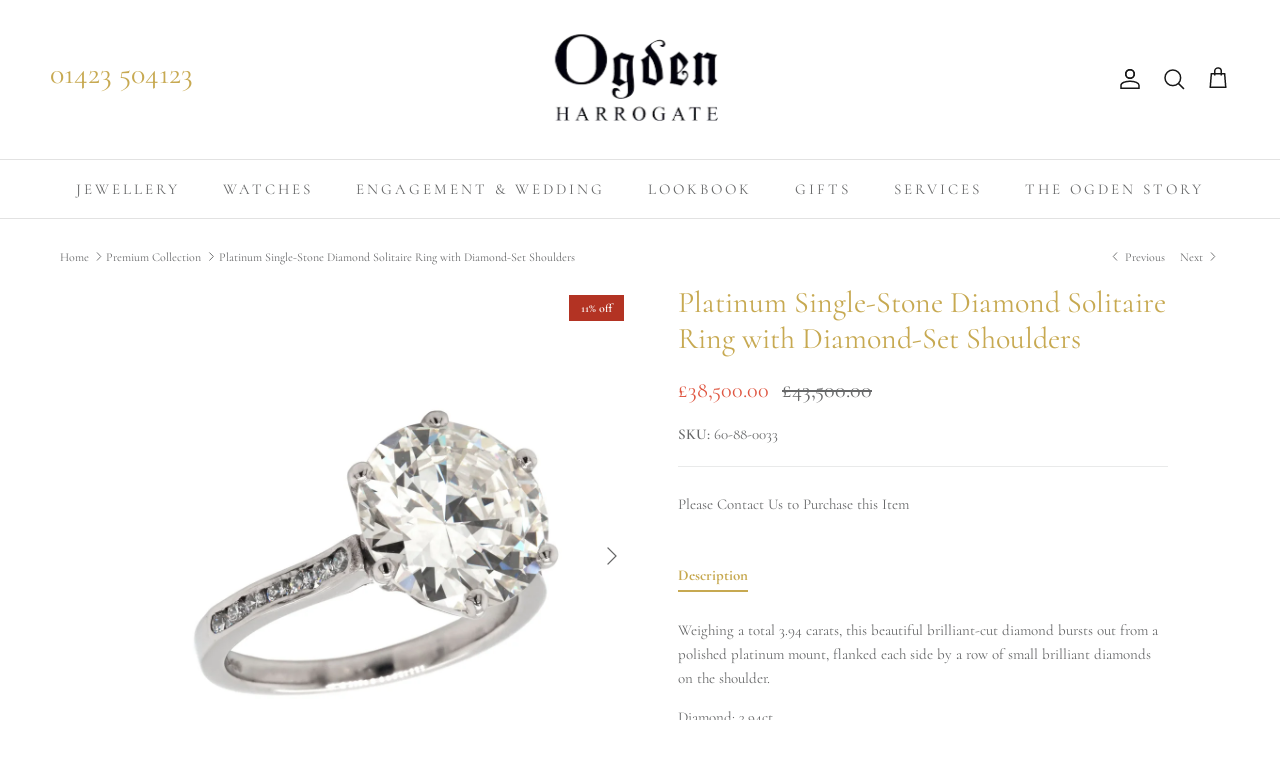

--- FILE ---
content_type: application/javascript; charset=utf-8
request_url: https://searchanise-ef84.kxcdn.com/preload_data.6C9K7Y1y1j.js
body_size: 9412
content:
window.Searchanise.preloadedSuggestions=['georg jensen','eternity ring','eternity rings','emerald ring','sapphire ring','pearl necklace','diamond earrings','diamond necklace','diamond ring','gold charm','gold chain','pearl earrings','gold bracelet','antique jewellery','ruby ring','georg jensen jewellery','cuff links','alex monroe','diamond pendant','sapphire rings','yellow diamond','art deco','vintage rings','rose gold','diamond cluster ring','fope bracelet','stephen webster','diamond bracelet','pearl ring','gold necklace','signet ring','tag heuer','rolex watches','engagement rings','cluster ring','ruby rings','pre owned','aquamarine ring','vintage watches','emerald rings','wedding rings','emerald cut','gold charms','ear rings','ladies watches','sapphire and diamond ring','diamond stud earrings','ruby necklace','wedding ring','diamond rings','georg jensen ring','mondaine watches','antique rings','9ct gold charm','omega watches','yellow diamond ring','gold necklaces','vintage jewellery','opal ring','gold chain necklace','hoop earrings','platinum ring','mens jewellery','engagement ring','half eternity','second hand','ladies watch','aquamarine rings','sale watches','pearl pendant','line bracelet','3 stone diamond ring','gold bangle','stud earrings','vintage ring','yorkshire rose','pear diamond','platinum eternity ring','silver bracelet','signet rings','emerald cut diamond','art deco ring','gold cufflinks','diamond solitaire','yellow sapphire','pocket watch','pre owned watches','gold pendant','silver ring','patek philippe','three stone diamond ring','yellow gold diamond ring','18ct yellow gold','pearl bracelet','diamond eternity ring','sapphire diamond','omega seamaster','oval diamond','wedding band','seiko prospex','silver necklace','baume et mercier','frederique constant watches','old cut diamond ring','single stone diamond ring','silver chain','antique ring','second hand watches','frederique constant','three stone','cartier watch','diamond cluster','tie pin','gold bracelets','5 stone diamond ring','oval diamond ring','diamond stud','vintage watch','gold chains','diamond brooch','pearl rings','half eternity ring','yellow gold','mens rings','silver charm','fope rings','gold watch','gold earrings','emerald and diamond ring','emerald cut rings','vintage brooch','white gold ring','george jensen','silver cufflinks','seiko watches','fope necklace','sapphire earrings','yellow gold ring','pink sapphire','old cut','pearl necklaces','charm bracelet','aqua marine','emerald cut diamond ring','diamond bracelets','sale necklaces','white gold','opening hours','emerald earrings','platinum rings','gold brooch','sale items','gold cross','gold wedding ring','3 stone ring','silver rings','sapphire necklace','drop earrings','jewellery box','18ct white gold ring','oval ring','opal rings','platinum jewellery','diamond and platinum rings','christening gifts','diamond solitaire ring','diamond eternity rings','ladies rolex','half eternity rings','ruby earrings','rose gold ring','diamond cross','longines conquest','chain necklace','rolex watch','fope ring','moonlight grapes','gold ring','giuliano mazzuoli','sapphire diamond ring','silver ware gifts','mondaine clock','18ct gold chain','sapphire pendant','ball watch','jaeger le coultre','gold locket','sapphire bracelet','yellow gold bracelet','sapphire cluster ring','diamond studs','mondaine watch strap','gold diamond rings','white gold earrings','omega constellation','antique gold charms','seiko alpinist','sapphire cluster','silver earrings','antique diamonds','yellow diamonds','gold rings','mens ring','omega watch','tennis bracelet','watch strap','amethyst ring','platinum and diamond rings','sapphire and diamond','georg jensen daisy','solitaire diamond ring','white gold necklace','5 stone rings','mens watches','vacheron constantin','blue topaz','roberto coin','aquamarine pendant','cocktail watch','silver enamel','fountain pen','fope eka','emerald cluster','albert chain','pearl jewellery','flower ring','money clip','antique diamond','m necklace','jensen daisy','tag watch','pre loved','gold hoop earrings','men\'s signet rings','emerald pendant','diamond necklaces','watch box','silver box','gold ladies bracelet','gemstone rings','platinum diamond ring','stone ring','diamond drop earrings','pearl earring','diamond earring','theo fennell','tanzanite jewellery','three stone ring','day date','ruby jewellery','platinum and diamond ring','cartier bangle','pre owned diamonds','louis erard','baguette diamond','full eternity ring','pear diamond ring','9ct gold charms','pearl brooch','cartier ring','watch winder','georg jensen rings','garnet ring','men silver','georg jensen pen','white gold chain','hip flask','princess cut','georg jensen earrings','fope bracelets','clip earrings','georg jensen necklace','cross and chain','gold stud earrings','baume and mercier','women’s watches','red ring','vintage diamond rings','st christopher','9ct chain','solitaire diamond','zenith el primero','silver jewellery','platinum eternity rings','clip on earrings','emerald necklace','diamond and sapphire ring','pearl drop earrings','yellow gold earrings','18ct white gold','pearl stud','tanzanite rings','nest earrings','9ct gold','18ct rose gold','pink diamond','stock pin','fope solo','silver chain necklace','longines dolce vita','opal earrings','ruby bracelet','fine jewellery','pearl watch','silver bangle','longines heritage','second hand ring','white gold rings','georg jensen bracelet','platinum diamond rings','men’s watches','dia mo','bracelet diamond','twist ring','gents ring','georg jensen offspring','pearl and diamond pendant','ogden of harrogate','yellow gold engagement rings','gold hoop earrings gold','pink sapphire ring','diamond full eternity ring','diamond and pearl earrings','mother of pearl','cross pendant','pearl and diamond','necklaces and pendants','five stone diamond ring','men’s ring','silver pendant','link rings','georg jensen reflect','gold pendants','black diamond','seiko presage','old cut diamond','cuff link','candle holder','5 stone diamond rings','lab diamond','v ring','gold diamond','peridot ring','gold necklace chain','pearl and diamond ring','automatic watch','jensen ring','t bar','watch ladies','antique jew','platinum stone rings','longines spirit','line bracelets','sapphire diamond cluster','bracelet watches','quartz watch','diamond eternity','silver items','vintage quarter 18ct','white gold engagement rings','ruby and diamond rings','pendant necklaces','watch chain','solitaire ring','white gold bracelets','aqua marine ring','tourmaline ring','akoya pearl','fope prima','gold diamond ring','vintage rolex','emerald cut ring','yellow sapphire ring','ring size','gold be klace','dress rings','sterling silver','gold and platinum','marlborough leather','georg jensen heart','half et','sell an item','diamond line','tag watches','red stone','diamond sapphire','charm gold','daisy ring','old cut diamond pendant','aquamarine earrings','bracelet silver','emerald jewellery','trilogy ring','diamond watches','diamond sapphire gold ring','emerald diamond ring','ladies gold watches','diamond cluster earrings','diamond three stone','enamel cufflinks','sale gold necklaces','platinum wedding ring','link bracelet','antique silver','dress ring','baume mercier watch','fire opal','sapphire and diamond cluster','vintage diamond ring','gold band','emerald cut diamond rings','silver gift','sapphire and diamond earrings','dolce vita','cuff links gold','diamond watch','heart pendant','citrine ring','vintage pearls','dia clus','silver animals','gold hoop','raymond weil','initial necklace','white gold bracelet','cartier watches','cultured pearls','pill box','used watches','georg jensen fusion','18ct gold ring','necklace diamond','jensen offspring','emerald and diamond rings','cultured pearl','men gold watch','gold ring diamonds round it','mens gifts','molly brown','photo frame','jensen offspring ring','amethyst and diamond ring','swiss rail','dirty dozen','half-eternity ring','daisy cluster ring','eternity band','emerald earring','5 stone ring','t bar necklace','dew drop','men ring','diamond clasp','antique brooches','fountain pens','sapphire and diamond rings','alex monroe gold necklace','cufflinks men’s','ruby pendant','old cut diamonds','blue sapphire','jensen grape','men gifts','cameo brooch','18ct yellow gold ring','yellow gold necklaces','stud diamond earrings','watches for her','pendant necklace','vintage earrings','links of london','diamond line bracelet','blue diamond','silver picture frames','pear necklace','heart locket','gold signet ring','blue ring','platinum wedding','22ct gold','antique and vintage rings','antique diamond rings','quartz ring','zenith pilot','antique diamond ring','victorian ring','key ring','south sea pearls','white gold necklaces','yellow gold eternity ring','channel set','fope flex it','moonlight grapes silver','silver bracelets','pearl and diamond earrings','red watches','diamond engagement','diamond ring platinum','gold plated','other in','mens wedding rings','pendant chain','coloured diamonds','opal necklace','gold diamond pendant','fope earrings','platinum wedding rings','d colour','coloured stone rings','gents rings','oval engagement','sapphire and diamond cluster ring','chain gold','diamond and platinum half eternity ring','baguette eternity rings','mondaine classic','second hand rings','yellow gold rings','mondaine watch','full eternity','art deco diamond ring','gold and diamond ring','yorkshire rose collection','yellow gold necklace','single diamond necklace','diamond drop','baume & mercier','pre owned rings','tudor watches','white gold eternity','diamond ring white gold','ruby and diamond','black pearl','georg jensen en','18 ct gold necklace','diamond brooches','alex monroe necklace silver','scatola del tempo','men necklace','star brooch','18ct white gold diamond','star ring','jaeger lecoultre','5 stone diamond','gia diamond rings','cluster rings','gold diamond cluster earrings','emerald eternity','bracelet for men','round diamond','vintage silver','wine coaster','bubble ring','georg jensen bracelets','silver photo frame','diamond twist ring','tie slide','9ct gold chain','black opal','art de','diamond chain','pearl diamond','shaped ring','d diamonds','diamond cluster rings','jensen necklace','georg jensen moonlight grapes','necklace with pendant','art deco watch','clip on','watch straps','diamond d rings','vintage bracelet','kindle case','diamond ear','stick pin','gold watches','do you jewellery','white gold and diamond necklace','18ct gold bracelet','9ct antique','ring watches','two tone diamond ring','georg jensen homeware','vintage ladies watch','fope vendome','cocktail ring','9ct ring','belcher chain','rolex oyster','turquoise ring','gold case','diamonds earrings','gold charm bracelet','ceylon sapphire','rose gold necklace','omega de ville','f colour','bracelet with','watch ring','2 stone diamond','links of','3 diamond ring','band ring','necklace diamond necklace','18ct ring','ruby and diamond ring','pear pearl','white gold eternity ring','fine chain','platinum diamond eternity','yellow and white diamond','rolex gmt','rolex milgauss','lo ginés','ladies longines','gold stud','pear cut diamond','longines gold watches','georg jensen bangle','mens gold ring','and pearl gold','diamond stud earring','9ct gold bracelet','sapphire engagement ring','rose cut','air king','amethyst earrings','diamond half eternity','garnet necklace','diamond and emerald ring','earrings gold','georg jensen mobius bangle','watch original','dog charm','gold 3 stone diamond ring','parmigiani fleurier','1 carat ring','oval cluster','size o','sapphire pendants','patek philippe 24','purple sapphire','emerald cut diamonds','birth stone rings','trilogy ring diamond','photo frames','silver watch','cultured pearl ring','silver pendants','pear shaped diamond rings','peridot jewellery','18ct sapphire','amber stone','pearl clasp','diamond bangle','16 gold chain','yellow diamond rings','ruby diamond','drop earring','black strap watch','watch bracelet','eternity rings platinum','knot earrings','gold and sapphire','cluster diamond ring','diamond and pearl','sapphire jewellery','pink diamond ring','gate bracelet','legend diver','pearl drop','silver spoon','longines hydroconquest','cow creamers','vintage jewellery rings','carolina bucci','candle sticks','longines flagship','diamond hoop earrings','antique necklace','gold eternity','fine gold chain','18ct gold eternity ring','mens gift','emerald cluster ring','emerald diamond','set bracelet','sapphire eternity ring','g bracelet','yellow gold chain','daisy earrings','ruby diamond ring','gold albert chain','gold eternity rings','blue sapphire ring','edwardian earrings','pearl stud earrings','mondaine stop2go','s rings','mens bracelet','pearl earrings gold','18ct gold','3 stone diamond','silver plated gifts','tag her','white and yellow','art deco diamond and platinum rings','t necklace','gents jewellery','g clarity','and pearl','women s watches','georg jensen cobra','diamond flower ring','lab created diamonds','platinum solitaire ring','so diamond necklace necklace','bueche girod','our harrogate showroom','yellow gold emerald ring','diamond flower earrings','akoya pearl necklace','de vroomen','diamond gold chain','18 carat gold','buckle ring','ebel watches','diamond star','v shaped','eternity ring gold','oval cut diamond ring','size r ring','watch case','russian ring','pen knife','heart ring','yellow gold wedding band','tie tack','gold studs','georg jensen grapes','pearl studs','silver charms','platinum necklace','marquise ring','men’s watch','tahitian pearls','longines watch','half diamond eternity ring','gold link bracelet','3 stone diamond rings','1 carat diamond','opal pendant','mondaine strap','white gold stud','emerald cut gold','fope gold ring','ring silver','fope flex','ladies bracelets','raf brooch','engagement diamond','18 ct wedding ring','of flower','diamon 3 stone','9ct yellow gold chain','earring back','georg jensen brooches','charm bracelet gold','colombian emerald','garnet rings','aquamarine diamond ring','pearl pend','gold and diamond bangle','victorian earrings','channel eternity half','victorian diamond','akoya pearl stud','edwardian rings','georg jensen candle','seiko diver','diamond eternity type','aquamarine jewellery','diamond eight stone ring','heuer carrera','mens s','silver letter','knot ring','gold diamond chain','three ring','white gold watch','fish charm','seiko cocktail','puzzle ring','square diamond ring','diamond tennis bracelet','seiko 5 sports','money box','diamond shape ring','white sapphire','gold and ruby ring','mens chain','fork bangle','jensen torun','three stone diamond','fope solo bracelet','channel set baguette','emerald brooch','f colour vs','emerald and','mens watch','mens wedding','ruby gold diamond','antique diamond cluster ring','curb chain','hand jewellery','locket ring','fope jewellery','longines dolce','eternity ring d','gold bar necklace','gold and diamond pin','longines gold','la grande classique','gold sapphire ring','necklace vintage','platinum cut diamond ring','women s','band set','diamond well','ola gorie','mikimoto pearls','jaeger-lecoultre reverso','silver locket','jensen heart','tennis bracelets','18ct earrings','ruby bracelets','figaro chain','ogden vintage watch','rose gold bracelet','round diamond yellow gold','antique silverware','stud earr','white gold cufflinks','cat charm','ruby cluster ring','platinum princess ring','zenith defy','vintage diamond ring diamond ring','montegrappa pens','lab grown','pear ring','3 diamond white ring','longines dolcevita','georg jensen pendants','longines ladies watches','bezel ring','dia stud','vintage gold charm','gorge je','18 ct yellow and white gold','white gold diamond ring','rays of','longines watch strap','brilliant-cut diamond','c necklace','jensen bangle','quartz gents watch','gold pin','9ct diamond','fope pave necklaces','single pearl','pearl and gold','crossover ring','gold and diamond pendant','diamond five ring','emerald yellow gold','box chain','2 carat diamond','silver and enamel','amethyst brooch','ladies ruby','emerald diamond pendant','sapphire cluster rings','channel cut eternity rings','gia rings','size s rings','el primero','seed pearl','gold belcher','silver frames','omega geneve','diamond emerald ring','pearl pendants','bee necklace','five stone','peridot pendant','st pendant with chain','size d','18 carat gold chain','half band','18ct yellow gold half eternity','cow creamer','antique earrings','channel set eternity','white gold bangle','georg jensen bangles','diamond cluster ring set','enamel and silver','sapphire eternity','art deco rings','topaz ring','sapphire gold','ladies gold bangle','mens signet rings','diamond band','white gold pendant','platinum ladies','emerald bracelet','rolex date just','butterfly brooch','ruby cluster','diamond half eternity 18','5 stone gold ring','diamond twist','men rings','yellow diamond cluster','red clock','yellow gold brooch','baume mercier','charm pendant','two stone','ruby anniversary','emerald diamonds','cross pendants','ruby engagement rings','tag aquaracer','pearl diamond ring','tag fi','pocket watches','18 ct white gold chain','0.50cts ring','yellow gold cr','18 carat gold ring','ogden cuff links','white gold necklace diamonds','scandinavian silver jewellery','5 stone sapphire and diamond','1960s watches','aquamarine and diamond','eternity ring yellow gold','18 ct gold chain','mens wedding ring','fork bracelet','bigli ring','diamond three stone ring','platinum chain','men watch','seiko gmt','pearl ting','bow brooch','silver wine coaster','mondaine wall clock','gold chain for men','orange sapphire','oval diamond rin','ladies tag','longine watch','silver comb','vintage omega','target ring','diamond and ruby rings','black cat','pear earrings','sapphire and diamond stone ring','tudor watch','elizabeth gage','old brilliant-cut','initial e','women watch','an watches','coloured rings','three diamond rings','cut aquamarine','diamond ring with diamond shoulder','diamond eternity rin','longines bracelet','diamond and pearls','life water','antique antique brooches','ogden gold watches','18ct white gold diamond earrings','gold bracelet and necklace','emerald stone ring','charm silver','18ct eternity rings','small dial','9ct yellow gold diamond set letter a & chain','diamond single stone pendant','georg jensen hearts','charms used','seiko 5 sports watches','open ring','south sea','charm br','bar brooch','target brooch','amethyst necklace','gold nd','gold diamond earrings','old rose cut diamond rings','pre loved rings','floral cluster','ladies watches longines','carat diamond','emerald stone rings','picture frame','antique ruby rings','ruby eternity','size n','pearl and diamond necklace','size z','king seiko','old cut diamond stone','emerald oval','enamel animals','platinum wedding band','longines master collection','cross necklace','watches women','pearl and necklace','girard perregaux','omega speedmaster','freshwater pearl','tahitian pearl','top time','sapphire drop earrings','platinum diamond solitaire','blue zircon','ring necklace','vintage sapphire','lapis lazuli','ex display','white gold hoop','25th wedding anniversary','york rose','key pendants','diamond four ring','gold wedding band','cultured pearl necklace','30 mm ladies watches','gold chain bracelet','jensen reflect','ring size r','alex monroe a','vintage pocket watch','de ville','wine pourer','fancy diamonds','fope ring r','white gold half eternity rings','antique diamond cluster rings','spoon ring','diamond white gold','princess cut ring','rose gold eternity ring','oval rings','brilliant cut','jensen bernadotte','gold pearl earrings','zenith elite','antique necklaces','tigers eye','ear studs','tag heuer aquaracer','three diamond','vintage emerald','tanzanite ring','emerald engagement ring','ring men','screw back','mens silver chain','sapphire trilogy','ruby and diamonds','ruby and diamond pendant','bulgari ring','pearl gold earrings','heart necklace','an 18ct gold and diamond single stone ring','diamond gold necklace','glass crystal','baguette diamonds','9 stone diamond ring','rolex datejust','platinum engagement ring','citrine brooch','gia certified','jensen fusion','pre owned atches','radiant cut','x monroe','rolex daytona','hoop earring','mondaine eco','yellow gold diamond earrings','diamond single ring','grande classique','tsavorite garnet','limited edition','georg jensen sale','diamond halo earrings','art deco diamond','yorkshire rose pendant','platinum single stone diamond ring','grape ring','daisy cluster','cluster cut','jensen mobius','henning koppel','earrings pearl diamond','14 gold stone ring','tsavorite ring','poison ring','half eternity platinum diamond','oval engagement ring','jensen mercy','infinity pendant','emerald and diamond','mondaine helvetica','white gold sapphire','cushion cut','ogdens earrings','ring box','georg jensen brooch','audemars piguet','mondaine chronograph','gold diamond stud earrings','diamond stud ear rings','mens gold','women watches','men’s bracelet','art deco to be','pre owned tag','seiko sport','by ring','winter for','ring emerald diamond','sport battery','sterling earrings','seiko strap','tiffany ring','wedding by ring','angle bracelet','men engagement','18ct gold watch','longines legend diver','diamond and pearl ring','pearl and gold necklaces','magnifying glass','sport watch','brown leather strap','blancpain villeret','diamond solitaire rings','3 set ring','yellow gold half eternity','platinum r','yellow gold bangle','bracelet w','dog charms','for pearl','seiko sport 5','rub over diamond','platinum diamond half eternity','diamond cluster pendant','diamond ring solitaire','18ct yellow gold pendant','diamond four stone ring','georg jensen heart 2024','all ruby','georg jensen grape','gifts for men','eight claws','ladies art deco','silver keyring','zenith el prim','18ct gold diamond emerald cluster ring','log in','george jensen ring','diamond flower','pink tourmaline and pearl necklace','sapphire yellow gold rings','men’s long is watch','citrine earrings','columbian emerald','rose gold pendant','sapphire and diamond three stone ring','silver brooches','koppel vase','diamond single stone','18ct white gold diamond wedding ring','gold hoops','aquamari e','white gold chains','silver bangles','antique eternity ring','georg jensen sky','single diamond diamond shoulders','baume et','half diamond engagement ring platinum','wedding men','bracelet fope gold','jensen necklaces','9ct gold rin','3 band gold ring','yorkshire pendant','diamond 3 stone platinum ring','ruby ring ruby ring','yellow pearls','earring re','pearls necklace','frederique constant slimline','pearl choker','vintage 18ct white gold rings','georg jensen pen refill','pearl bangle','aquamarine necklace','leather strap green','white gold cluster ring','pendants sapphire','georg jensen elephant','longines record','marquise diamond ring','diamond old cut earrings','longines automatic','tag h','gold j initial','yellow stone diamond ring','fope diamond','longines classique','18 carat necklace','trilogy diamond ring','presentation watch','letter a','cartier tank','single of pearls','ice cubes','napkin rings','cocktail rings','silver bowl','ens watches leather strap','ruby rings ruby rings','if diamond','offspring pendant','vintage sapphire and diamond ring','vintage bracelets','vintage necklaces','cushion diamond ring','jensen candle','diamond diamond daisy cluster ring cluster ring','pre owned watch','silver bracele','art deco jewellery','ladies gold watch','platinum half eternity','yellow gold pendant','single stone diamond pendant','antique eternity rings','silver cup','1930s ring','fope flexit prima','pear rings','jensen rings','rub set','gold signet','turquoise brooch','platinum earrings','longines prima luna','rose cut ring','old cut diamond earrings','silver cross','silver top','alpina startimer','ladies bracelet','ball ball','heart charm','single diamond pendant','cigar cutter','longines master','vintage gold','time pieces','gold cuff links','jensen star','bar set','men’s silver','georg jensen vase','silver necklaces','colour stud earrings','georg jensen corkscrew','silver brooch','platinum solitaire','rope chain','diamond emerald cluster ring','sea master','victorian necklace','omega vintage','bezel set rings','et mercier','emerald cut diamond cluster','silver curb chain','size k','diamond brac','pearl diamond necklace','vintage gold watch','and pearl earrings','gents wedding ring','18ct gold eternity','platinum sapphire','alex monroe bee','old cut diamond rings','edwardian and diamonds','alex mon','purple diamond','diamond three stone rings','emerald diamond cluster','oval cut diamond','eternity rig','platinum full eternity ring','ruby and gold','yellow gold chain necklace','rub over','diamond daisy ring','black ring','white gold aquamarine ring','emerald cluster necklace','heart diamond','watch for','wall clock','gold omega','2 stone ring','white gold eternity rings','j r ogden','rings art deco','sapphire brooch','silver animal','titanium ring','pearl ear rings','gold link chain','cross necklaces','long gold chains','18ct yellow gold chain','half 18ct yellow gold','silver chains','pink pearls','pearl brace','tag heuer formula 1','vintage omega watch','18ct white gold diamond eternity rings','18 gold chain','bull terrier','yellow gold antique necklace','stop to go','fope solo venezia','eternity full','emerald and diamond pendant','gents oval signet ring','edwardian brooch','vintage ruby','princess cut diamond','jewellery with emeralds','j pendant','men bracelet','jensen pen','georg jensen daisy collection','emerald diamond three stone','18ct white gold sapphire and diamond','art deco eternity rings','elizabeth gage sunburst','blue clock','18 inch chain','white gold wedding rings','mustard pot','yellow gold ruby and diamond oval cluster ring','hamilton watches','platinum eternity ting','solid ring','bat cufflinks','vintage mens','seiko limited edition','pearls rings','style earrings','gold engagement rings','chain link','line black','jensen jewellery','silver and bracelets','chunky bracelet','men’s an','ring with twist','rolex explorer','diamond eternity platinum','v shape','georg ear rings','july ruby','gold band with','edwardian diamond brooch','aquamarine diamond cluster ring','solitaire collet diamond ring','rolex ladies','18ct clasp','dunhill watch','diamond half eternity ring','huggie earrings','locket silver','moon watches','longine conquest','emerald cut rings with','18ct yellow gold earrings','alone love 1','cognac ring','vintage longines','flying in','antique & chain','charm back','victorian gold diamond','favero pen','earring stud','gold necklace antique','zenith watches','coral necklace','sapphire gold ring','gift for him','cartier panthere','ballpoint pen','pearl chain','second watches ladies','belle epoque','diamonds watch','akoya pendant diamond','9ct bracelet','white gold aqua marine and diamond ring','single stone pendant','stainless steel watch','yellow gold akoya','turquoise and pearl ring','ruby yellow gold ring','tiara ring','ebel watch','georg jensen heart 2025','georg jensen reflect jewellery','guiliano mazzuoli','18ct gold ruby rings','the workshop','mondaine blue','oval cluster diamond','cobra mug','yellow cluster','bumblebee necklace silver','9ct gold brooch','stone earrings','alex monroe ring','infinity ring','emerald eternity ring','salt and pepper','off set','yellow sapphire rings','earring studs','leather watch strap','yana nesper','phone case','photograph fram','yellow diamonds ring','white gold sapphire ring','sapphire & diamond necklaces','georg jensen infinity','size v','channel set diamond half eternity ring','sell my watch','18ct signet','sapphire engagement','diamond yellow gold necklace','blue and gold','seiko peanuts','amethyst rings','size of ring','silver fork bracele','18ct white gold diamond pendant','d vs','akoya pendant','silver letter w','cocktail shaker','fusion rings','second hand jewellery','ruby gold ring','18ct yellow gold diamond stud earrings','edwardian ring','baume and mercier watch','roman numerals','parmigiani automatic watch','london blue','fope eka necklace','old charm','white gold full eternity ring','gold heart','aquamarine and','montegrappa fortuna','design clock','gold pen knife','e carat diamond','bee cufflinks','mondaine simply elegant','pear shaped diamond','chain bracelet','platinum emerald and diamond cluster ring','as to ball','opal brooch','universal geneve','clock repair','sapphire and diamond floral','omega quartz','fope ring with diamond','vintage engagement ring','whit rose','white jewellery','mabe earrings','edwardian cluster','longines legend','layered necklace','chopard watch','picture frames','rings victorian','link bracelets','sapphire ear','silver fork','diamond crossover ring','opening houses','reflect necklace','pearl tie pin','platinum 3 stone ring','pearl ladies necklaces','white gold pave','clock ring','white gold hoops','ring platinum','gold enamel','sapphire diamond 18ct yellow gold ring','diamond single stone earring','multi gem','line diamond bracelet','pearl n','marine master','platinum half et ring','ogden ring','dragonfly earrings','white gold diamond bracelet','bar necklace','omega seamaster 300','albert watch chain','wedding for','bottle opener','pearl diamond earrings','battery replacement','hug ring','zenith chronomaster','pink diamonds','shield ring','sale rings','made by ogdens','cameo ring','gold pave ring','18ct white gold pearl diamond ring','gold knife','5 carat diamond ring','edwardian bracelet','diamond cross pendants','diamond dress rings','engraved ring','floral cluster ring','pen emerald','pendant gold','blue topaz and diamond ring','bracelet pearl','advent calendar','circle of life','carat engagement ring','glass ring','mondaine gold','italian gold','pearl and diamond drop earrings','gold eternity ring','yellow gold and diamond brooch','women’s gold watch','omega ladies','silver tea','pearl ear ring','cultured pearls necklace','stunning emerald diamond','victorian bracelet','rubies ring','ben rosenfeld','sapphire and diamond bracelet','christmas hamper','yellow pearl','gem ring','flower cluster','rose gold chain','salt and pepper set','emerald bracelets','love bracelet','long line watch','topaz and diamond','diamond five stone','18 carat yellow gold','longines admiral','collar necklace','ships clocks','diamond platinum','ruby pendants','sapphire earring','aqua arine ring','diamond cluster ring asscher','diamond set ring','georg jensen magic','white gold and diamond bracelets','jensen topaz','natural pearls','pearl and diamond earring','vintage drop earrings','alex monroe earrings','emerald ring antique','seiko presage gmt','diamond solitaire platinum','paper weight','emerald three stone ring','georg jensen broo h','rolex vintage','v sapphire','topaz earrings','emerald and di','pearl cufflinks','diamond drop pendant','mother of pearl silver','culture pearl ear','9ct gold necklace','jensen champagne','art deco diamond earrings','mens signet ring','reflect ring','open faced pocket watch','vintage pearl pearls','diamond white gold earrings','flower rings','pear hape rings','antique bracelets','yellow,white and rose gold','floral cl','fope flex it ring','18ct gold cufflinks','platinum claw ring','yellow gold link bracelet','silver f','gold 60th','marquise diamond cluster ring','coral ring','range rover','georg jensen manhattan','cluster diamond earrings','georg infinity','men wedding rings','silver pill best','earring surround','gold boot','forget me knot','ladies silver','platinum diamond four stone ring','1930s diamond ring','patek phillippe','pear shape ring','platinum square diamond','antique diamond pendant brooch','fope 744b','solitaire rings','maltese cross','tassel necklace','monkey cufflinks','silver diamond brooch','ball fireman watches','south sea pearl necklace','letter h','wedding platinum rings','silver cufflink','diamond collar','mondaine red','fish tail','georg jensen frame','la classique','bombe ring','pre owned rolex','bracelet under 1000','lock back ear rings','omega 18ct','18 silver chain','solid gold watch','longines ladies','roy king','eternity platinum','40mm mondaine','jensen candle jensen','amethyst pendant','georg jensen gold','bracelets gold','pre owned diamond','star ruby','gold cluster ring','platinum bracelet','georg jensen infinity earrings sterling silver','zenith el pr','fope 744c','tag heuer carrera','emeral ring','three stone yellow gold ring','drop pendants','tahitian earrings','18ct sapphire and diamond ring','omega vintage watch','gold m bracelets','eternity ring sapphire','victorian rings','cufflinks ruby','amethyst pendants','pink rings','gift voucher','yellow gold fope flexi','solo flex it','torun bangle','cluster diamond and platinum','emerald engagement rings','ear cuff','white old ruby','silver hoops','sapphire diamond pendant','necklace clasp','pear drop diamond','tiger\'s eye','jensen koppel','u-shaped rings','eternity ti g','eternity y','9ct piece','breitling chronomat','leaf dia','diamond circle','edwardian diamond','platinum ring size j','fope prima white gold','silver jewelry','watch serviced','aeroplane charm','hinge bracelet','brooch silver','vintage watches come','ruby and diamond bracelet','yellow gold diamond wedding y','antique art deco diamond engagement ring 2ct','sapphire l','gold brooch pin','daily gold earrings','longines mens','gold charm carriage','peridot earrings','collection of vintage watches','fabergé egg pendant','pre owned jewellery','gold band ring','diamond and yellow gold earrings','water cooling','platinum set 3','womens watches','tiffany atlas','baume and mercier riviera','antique single stone diamond ring','9ct ladies watches','diamond cluster ruby ring','flat link','gold fob','peridot earring','gold bracelet bangle','art deco style rings','face watches','golf clubs','rubies style','seiko presage sharp edged','silver rose','letter e','tri colour ring','vintage gold heart shaped','antique sapphire','georg jensen 2024 pendant','danish silver','pear shape','sapphire emerald cut diamond','q watch pro','white gold diamond flower earrings','garnet cluster','diamond trefoil and pearl earrings','art deco platinum','silver owl','carat diamond pendant','stack rings','1ct diamond','art deco diamond rings','dragonfly necklace','lock bracelet','silver hinged bangle','natural diamond','her band','antique diamond bracelet','gold necklace with a charm','mondaine 40mm','pewter company','boodles eternity','offspring ring','reflect range','cognac quartz ring','three stone sapphire and diamond ring','wine cooler','ring set','rose gold bar','bangle watches','presage sharp edged series','silver oval cufflinks','two tone watch','silver and pearls necklace','9 carat gold charm','golden anniversary','thistle charm','birthstone earrings','golden wedding','fope bracelet large','snake chain','warranty period','flower earrings','yellow diamond stone','stop 2 go','mondaine automatic','starfish family','stunning emerald','off white women','rings sapphire','watches men','ebel ladies watch','omega used','ble daisy','deer charm','animal charm','torque bracelets','ladies seiko','five stone yellow gold half hoop carved ring','necklace cross','garnet pendant','antique sapphire eternity ring','cartier yellow gold','gubelin 18ct','18ct yellow gold 5 stone emerald and diamond drop earrings','seiko turtle','diamond amethyst','seiko sports','pearl white gold earring','rope ring','diamond ring with diamonds','diamond baguette','white gold band yellow gold centre','white gold wedding band','diamond tie tack','3 diamond diamond ring','twisted diamond rings','15ct gold brooches','long necklaces','pre-owned omega','diamond wedding band','snake bangle','ladies signet ring','earring pendant','longines conquest automatic','asscher-cut diamond','6 stone ring','bracelet art deco','heart gold','stretch rings','emerald-cut diamond','rose gold bracelets','line necklace','sapphire bracelets','large diamond','enamel ring','star sapphire','collar stiffeners','16 rose gold chain','silver & sapphire','rose brooch'];

--- FILE ---
content_type: application/javascript; charset=utf-8
request_url: https://searchanise-ef84.kxcdn.com/templates.6C9K7Y1y1j.js
body_size: 1458
content:
Searchanise=window.Searchanise||{};Searchanise.templates={Platform:'shopify',StoreName:'Ogden Of Harrogate',AutocompleteShowPrice:'N',AutocompleteShowListPrice:'N',AutocompleteShowProductCode:'N',AutocompleteItem:'<li class="snize-ac-odd snize-product ${product_classes}" data-original-product-id="${original_product_id}" id="snize-ac-product-${product_id}"><a href="${autocomplete_link}" class="snize-item clearfix" draggable="false"><span class="snize-thumbnail"><img src="${image_link}" alt="${autocomplete_image_alt}" class="snize-item-image ${additional_image_classes}" style="max-width:70px;max-height:70px;" border="0"></span><span class="snize-overhidden">${autocomplete_product_ribbons_html}<span class="snize-title">${title}</span>${autocomplete_product_code_html}${autocomplete_product_attribute_html}<span class="snize-description">${description}</span>${autocomplete_prices_html}${autocomplete_in_stock_status_html}${reviews_html}</span></a></li>',AutocompleteResultsHTML:'<div style="text-align: center;"><a href="#" title="Exclusive sale"><img src="https://www.searchanise.com/images/sale_sign.jpg" style="display: inline;" /></a></div>',AutocompleteNoResultsHTML:'<p>Sorry, nothing found for [search_string].</p><p>Try some of our <a href="#" title="Bestsellers">bestsellers →</a>.</p>',LabelAutocompleteSku:'SKU',ResultsShow:'Y',ResultsShowActionButton:'N',ResultsShowFiltersInTopSection:'N',ResultsShowInStockStatus:'Y',ResultsEnableInfiniteScrolling:'infinite',ResultsDescriptionStrings:0,ResultsZeroPriceAction:'show_custom_text',ResultsUseAsNavigation:'templates',LabelResultsSortCreatedDesc:'Recently added (ascending)',LabelResultsSortCreatedAsc:'Recently added (descending)',LabelResultsBestselling:'Featured',ShowBestsellingSorting:'Y',ShowDiscountSorting:'Y',LabelResultsInStock:'',LabelResultsPreOrder:'',LabelResultsOutOfStock:'Sold',LabelResultsSku:'SKU',LabelResultsZeroPriceText:'POA',SwymCorporationWishlistPlusSupport:'Y',CategorySortingRule:"searchanise",ShopifyCurrency:'GBP',ShopifyMarketsSupport:'Y',ShopifyLocales:{"en":{"locale":"en","name":"English","primary":true,"published":true}},PriceFormatSymbol:'£',PriceFormatBefore:'£',ColorsCSS:'div.snize li.snize-product span.snize-title { color: #212B36; }div.snize li.snize-category span.snize-title { color: #212B36; }div.snize li.snize-page span.snize-title { color: #212B36; }div.snize div.slider-container.snize-theme .back-bar .pointer { background-color: #212B36; }div.snize ul.snize-product-filters-list li:hover span { color: #212B36; }div.snize li.snize-no-products-found div.snize-no-products-found-text span a { color: #212B36; }div.snize li.snize-product div.snize-price-list { color: #232323; }div.snize#snize_results.snize-mobile-design li.snize-product .snize-price-list .snize-price { color: #232323; }div.snize .snize-button { background-color: #C4A342; }#snize-modal-product-quick-view .snize-button { background-color: #C4A342; }#snize-search-results-grid-mode li.snize-product { border-color: #FFFFFF; }#snize-search-results-list-mode span.snize-thumbnail { border-color: #FFFFFF; }#snize_results.snize-mobile-design #snize-search-results-grid-mode li.snize-product { border-color: #FFFFFF; }div.snize div.snize-product-filters-title { color: #212B36; }div.snize div.snize-filters-dropdown-title { color: #212B36; }#snize-modal-mobile-filters-dialog div.snize-product-filter-opener span.snize-product-filter-title { color: #212B36; }#snize-modal-mobile-filters-dialog div.snize-product-filters-header span.snize-product-filters-title { color: #212B36; }#snize-modal-mobile-filters-dialog div.snize-product-filters-buttons-container button.snize-product-filters-show-products { background-color: #C4A342; }div.snize div.snize-main-panel-controls ul li a { color: #C4A342; }#snize_results.snize-mobile-design div.snize-main-panel-dropdown > a { color: #C4A342; }#snize_results.snize-mobile-design div.snize-main-panel-dropdown > a > .caret { border-color: #C4A342; }#snize_results.snize-mobile-design div.snize-main-panel-mobile-filters > a { color: #C4A342 }#snize_results.snize-mobile-design div.snize-main-panel-view-mode a.snize-list-mode-icon { background-image: url("data:image/svg+xml,%3Csvg xmlns=\'http://www.w3.org/2000/svg\' width=\'20\' height=\'20\' viewBox=\'0 0 20 20\'%3E%3Cpath fill=\'%23C4A342\' fill-rule=\'nonzero\' d=\'M8 15h10a1 1 0 0 1 0 2H8a1 1 0 0 1 0-2zm-5-1a2 2 0 1 1 0 4 2 2 0 0 1 0-4zm5-5h10a1 1 0 0 1 0 2H8a1 1 0 0 1 0-2zM3 8a2 2 0 1 1 0 4 2 2 0 0 1 0-4zm5-5h10a1 1 0 0 1 0 2H8a1 1 0 1 1 0-2zM3 2a2 2 0 1 1 0 4 2 2 0 0 1 0-4z\'/%3E%3C/svg%3E") }#snize_results.snize-mobile-design div.snize-main-panel-view-mode a.snize-grid-mode-icon { background-image: url("data:image/svg+xml,%3Csvg xmlns=\'http://www.w3.org/2000/svg\' width=\'20\' height=\'20\' viewBox=\'0 0 20 20\'%3E%3Cpath fill=\'%23C4A342\' fill-rule=\'nonzero\' d=\'M12 11h5a1 1 0 0 1 1 1v5a1 1 0 0 1-1 1h-5a1 1 0 0 1-1-1v-5a1 1 0 0 1 1-1zm-9 0h5a1 1 0 0 1 1 1v5a1 1 0 0 1-1 1H3a1 1 0 0 1-1-1v-5a1 1 0 0 1 1-1zm9-9h5a1 1 0 0 1 1 1v5a1 1 0 0 1-1 1h-5a1 1 0 0 1-1-1V3a1 1 0 0 1 1-1zM3 2h5a1 1 0 0 1 1 1v5a1 1 0 0 1-1 1H3a1 1 0 0 1-1-1V3a1 1 0 0 1 1-1z\'/%3E%3C/svg%3E") }#snize-modal-mobile-filters-dialog div.snize-product-filters-header a.snize-back-to-filters { color: #C4A342 }'}